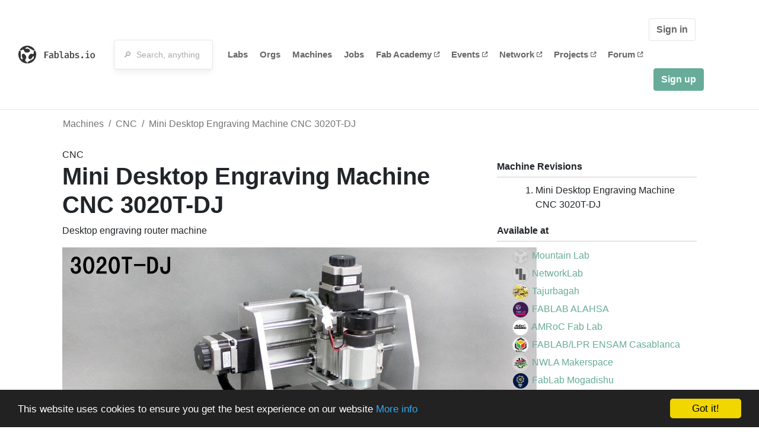

--- FILE ---
content_type: text/html; charset=utf-8
request_url: https://fablabs.io/machines/mini-desktop-engraving-machine-cnc-3020t-dj?locale=ja
body_size: 15025
content:
<!DOCTYPE html>
<html lang='en' xmlns='http://www.w3.org/1999/xhtml' xmlns:fb='http://www.facebook.com/2008/fbml' xmlns:og='http://ogp.me/ns#'>
<head>
<title>Mini Desktop Engraving Machine CNC 3020T-DJ | FabLabs</title>
<base target='_parent'>
<meta charset='utf-8'>
<meta content='width=device-width, initial-scale=1.0, user-scalable=no' name='viewport'>
<meta content='Mini Desktop Engraving Machine CNC 3020T-DJ | FabLabs' property='og:title'>
<meta content='FabLabs.io - The Fab Lab Network' property='og:site_name'>
<meta content='https://fablabs.io/machines/mini-desktop-engraving-machine-cnc-3020t-dj?locale=ja' property='og:url'>
<meta content='https://www.fablabs.io/logo.jpg' property='og:image'>
<meta content='A platform for connecting Fab Labs and their users from around the world.' property='og:description'>
<meta content='1349222175' property='fb:admins'>
<script src="/assets/application-a5ef7dc0daafce7937ac040a70f2218748921d4caefc4d052181fd930d0f070f.js" data-turbolinks-track="true"></script>
<link href='https://fablabs.io/machines/mini-desktop-engraving-machine-cnc-3020t-dj' rel='canonical'>
<link href='https://api.mapbox.com/mapbox.js/v3.0.1/mapbox.css' rel='stylesheet'>
<script src="https://api.mapbox.com/mapbox.js/v3.0.1/mapbox.js"></script>
<!-- Load chartkick + char.js bundle via CDN -->
<script src="https://cdnjs.cloudflare.com/ajax/libs/chartkick/2.3.0/chartkick.js" integrity="sha512-vb5WQQcLnuPF84N6gRb9OBxe9AvY+rb04YwZIf66g7GImHwUv/u/gILQGrHRdW9BLideA5cA4OZbrFyWjswIcA==" crossorigin="anonymous"></script>
<script src="https://cdnjs.cloudflare.com/ajax/libs/Chart.js/2.9.4/Chart.bundle.js" integrity="sha512-zO8oeHCxetPn1Hd9PdDleg5Tw1bAaP0YmNvPY8CwcRyUk7d7/+nyElmFrB6f7vg4f7Fv4sui1mcep8RIEShczg==" crossorigin="anonymous"></script>
<link rel="stylesheet" media="screen" href="//fonts.googleapis.com/css?family=Open+Sans:400|Montserrat" />
<link rel="stylesheet" media="all" href="/assets/application-92f5452be3930d9d18850d57be598dbfde03ddf6b791a6310713d54b0d70546b.css" data-turbolinks-track="true" />
<link href='/humans.txt' rel='author' type='text/plain'>
<meta name="csrf-param" content="authenticity_token" />
<meta name="csrf-token" content="X3c1vmS2dtb6uBiKCwW7LMq-lyYDOjryEA_YxXAxl9ibpXnmBKKFHvc9g0JnQS7RViE-wIPJJ9uiSmJdL3MuIQ" />
<!-- Hotjar Tracking Code for https://fablabs.io/ -->
<script>
  (function(h,o,t,j,a,r){
    h.hj=h.hj||function(){(h.hj.q=h.hj.q||[]).push(arguments)};
      h._hjSettings={hjid:2282890,hjsv:6};
        a=o.getElementsByTagName('head')[0];
        r=o.createElement('script');r.async=1;
        r.src=t+h._hjSettings.hjid+j+h._hjSettings.hjsv;
        a.appendChild(r);
    })(window,document,'https://static.hotjar.com/c/hotjar-','.js?sv=');
</script>

</head>

<body class='production c-machines a-show '>

<nav class='navbar navbar-custom navbar-expand-lg' role='navigation'>
<div class='container-fluid'>
<a class="navbar-brand" href="/"><img alt="fablabs.io" src="/assets/logo-78c5ba6a9895eaf5debdd08d9856b62703ebf0658507f6972742505cb1f75a7b.svg" />
</a><button aria-controls='navbar' aria-expanded='false' aria-label='Toggle navigation' class='mt-0 navbar-toggler' data-target='#navbar' data-toggle='collapse' type='button'>
<i class='fa fa-bars fa-lg'></i>
</button>
<div class='collapse navbar-collapse' id='navbar'>
<form class="navbar-form" action="/search" accept-charset="UTF-8" method="get"><div class='form-group container-fluid mb-0'>
<input type="text" name="query" id="search-box" class="form-control" autocomplete="off" placeholder="🔎  Search, anything" />
<button hidden type='submit'>Search</button>
</div>
</form><ul class='navbar-nav'>
<li class='nav-item'>
<a class="nav-link" href="/labs">Labs</a>
</li>
<li class='nav-item'>
<a class="nav-link" href="/organizations">Orgs</a>
</li>
<li class='nav-item'>
<a class="nav-link" href="/machines">Machines</a>
</li>
<li class='nav-item'>
<a class="nav-link" href="/jobs">Jobs</a>
</li>
<li class='nav-item'>
<a target="_blank" class="nav-link" href="https://fabacademy.org/">Fab&nbsp;Academy
<i class="fa-solid fa-up-right-from-square fa-2xs ml-1" aria-hidden="true"></i>
</a></li>
<li class='nav-item'>
<a target="_blank" class="nav-link" href="https://fabevent.org/">Events
<i class="fa-solid fa-up-right-from-square fa-2xs ml-1" aria-hidden="true"></i>
</a></li>
<li class='nav-item'>
<a target="_blank" class="nav-link" href="https://live.fablabs.io/">Network
<i class="fa-solid fa-up-right-from-square fa-2xs ml-1" aria-hidden="true"></i>
</a></li>
<li class='nav-item'>
<a target="_blank" class="nav-link" href="https://projects.fablabs.io">Projects
<i class="fa-solid fa-up-right-from-square fa-2xs ml-1" aria-hidden="true"></i>
</a></li>
<li class='nav-item'>
<a target="_blank" class="nav-link" href="https://forum.fablabs.io">Forum
<i class="fa-solid fa-up-right-from-square fa-2xs ml-1" aria-hidden="true"></i>
</a></li>
</ul>
<ul class='nav navbar-nav ml-auto'>
<li class='navbar-btn'>
<a class="btn btn-default w-100" href="/signin">Sign in</a>
</li>
<li class='navbar-btn'>
<a class="btn btn-primary w-100" href="/signup">Sign up</a>
</li>
<li class='navbar-btn'></li>
</ul>
</div>
</div>
</nav>

<div id='main'>
<div class='container'>
<div class='row'>
<ol class='breadcrumb'>
<li class='breadcrumb-item'>
<a href="/machines">Machines</a>
</li>
<li class='breadcrumb-item'>
<a href="/machines">CNC</a>
</li>
<li class='breadcrumb-item active'><a href="/machines/mini-desktop-engraving-machine-cnc-3020t-dj">Mini Desktop Engraving Machine CNC 3020T-DJ</a></li>
</ol>

</div>
<div class='row'>
<div class='col-lg-8'>
CNC
<h1>Mini Desktop Engraving Machine CNC 3020T-DJ</h1>
<p>Desktop engraving router machine </p>
<img src="/media/W1siZiIsIjIwMTgvMDEvMTkvMDAvMDYvNDcvNjM0NWVjZjAtZDZhNi00OWU2LWI3ZDctOTFmMmQ4NTMzZjQ5LzUwNTQ1MTQxMF82NDYuanBnIl0sWyJwIiwidGh1bWIiLCI4MDB4ODAwPiJdXQ/505451410_646.jpg?sha=20a3a6506210a0c2" />
</div>
<div class='col-lg-4 side'>
<div class='heading'>Machine Revisions</div>
<ol>
<li>Mini Desktop Engraving Machine CNC 3020T-DJ</li>
</ol>
<div class='heading'>Available at</div>
<ul class='list-unstyled'>
<li>
<img class="avatar tiny" src="/media/W1siZmYiLCJwdWJsaWMvZGVmYXVsdC1sYWItYXZhdGFyLnBuZyJdLFsicCIsInRodW1iIiwiOTB4OTAjIl1d/default-lab-avatar.png?sha=128f970e6eb82921" />
<a href="/labs/mountainlab">Mountain Lab</a>
</li>
<li>
<img class="avatar tiny" src="/media/W1siZiIsIjIwMTgvMDYvMDQvMDIvNTUvMjAvZDBlODk0ZGItMDAwMS00NzIzLWEyYTItNGJlMDc5OTA3MjkyL05MYS0wNC5wbmciXSxbInAiLCJ0aHVtYiIsIjkweDkwIyJdXQ/NLa-04.png?sha=736081141ee400de" />
<a href="/labs/networklab">NetworkLab</a>
</li>
<li>
<img class="avatar tiny" src="/media/W1siZiIsIjIwMTgvMTAvMDMvMTkvMDIvMjUvYzY3NDY0ZGMtMjYxMy00OGZmLTgxNDItNGU1MzY4ZmZkMjkyL3RnLXNxdWFyZS5wbmciXSxbInAiLCJ0aHVtYiIsIjkweDkwIyJdXQ/tg-square.png?sha=0179b4e0d3a8f2f8" />
<a href="/labs/tajurbagah">Tajurbagah</a>
</li>
<li>
<img class="avatar tiny" src="/media/W1siZiIsIjIwMTkvMDEvMzEvMDcvNDEvMDcvM2I5ZmViZTktN2VlNC00YTllLTlkMWYtNTFlNTE1ZGFlODlmL0ZBQkxBQiBJTy5wbmciXSxbInAiLCJ0aHVtYiIsIjkweDkwIyJdXQ/FABLAB%20IO.png?sha=e6d19391ec22264f" />
<a href="/labs/fablabahsa">FABLAB ALAHSA</a>
</li>
<li>
<img class="avatar tiny" src="/media/W1siZiIsIjIwMjAvMDIvMTYvMTcvMTMvNTEvOTZiNjFmMDYtOTQ2Mi00MmEzLWEzODgtNWI0OWFmYjdhM2MzL0ZDREktQU1Sb0Mgc3F1YXJlLmpwZyJdLFsicCIsInRodW1iIiwiOTB4OTAjIl1d/FCDI-AMRoC%20square.jpg?sha=b2ad8b064db3d1c0" />
<a href="/labs/amrocfablab">AMRoC Fab Lab</a>
</li>
<li>
<img class="avatar tiny" src="/media/W1siZiIsIjIwMTkvMTIvMDcvMTMvNDUvNDMvYWE1ZTgwYzItYTNkMy00ZjdhLWFmMGQtYzlhZDg0MDE0OGZjL2xvZ28gTFBSIEVOU0FNIENBU0FCTEFOQ0EucG5nIl0sWyJwIiwidGh1bWIiLCI5MHg5MCMiXV0/logo%20LPR%20ENSAM%20CASABLANCA.png?sha=ee52596c05f35ef5" />
<a href="/labs/fablablprensamcasablanca">FABLAB/LPR ENSAM Casablanca</a>
</li>
<li>
<img class="avatar tiny" src="/media/W1siZiIsIjIwMTkvMDYvMDcvMDQvNTMvMDUvYTRlN2E0YTItNTM5OS00OTgwLWEzY2MtZDZhYTMzZmI1ZGExL05NIExvZ28gdHJhbnMucG5nIl0sWyJwIiwidGh1bWIiLCI5MHg5MCMiXV0/NM%20Logo%20trans.png?sha=11ce5afffed275bd" />
<a href="/labs/nwlamakerspace">NWLA Makerspace</a>
</li>
<li>
<img class="avatar tiny" src="/media/W1siZiIsIjIwMjMvMDEvMTcvMDgvNDEvNTkvMTdmNTU1YmEtM2IzZS00YTdlLTg2NzUtOWZmN2M5NTNkNmY5L1doYXRzQXBwIEltYWdlIDIwMjMtMDEtMTcgYXQgMTEuNDEuMjQuanBlZyJdLFsicCIsInRodW1iIiwiOTB4OTAjIl1d/WhatsApp%20Image%202023-01-17%20at%2011.41.24.jpeg?sha=b232f987e5557304" />
<a href="/labs/FabLabMogadishu">FabLab Mogadishu</a>
</li>
<li>
<img class="avatar tiny" src="/media/W1siZiIsIjIwMjIvMTEvMTYvMDMvMDYvMjEvMDc2YTcwMzgtMDgwNi00NGI1LWI5NzctYWY1NTA1MDZkZjk1L1NhdGFiYXlldl9Vbml2ZXJzaXR5X2xvZ28ucG5nIl0sWyJwIiwidGh1bWIiLCI5MHg5MCMiXV0/Satabayev_University_logo.png?sha=dc57b64a5f84bb66" />
<a href="/labs/KazNRTU">Satbayev University</a>
</li>
<li>
<img class="avatar tiny" src="/media/W1siZiIsIjIwMjMvMDkvMTAvMjMvNTcvMjMvNGRkNWNjZjAtZTRkOS00YWRmLThmMDEtNGVhNjJlYzIxNDMzL0ZBQkxBQi1VTU5HICgxKS5qcGciXSxbInAiLCJ0aHVtYiIsIjkweDkwIyJdXQ/FABLAB-UMNG%20%281%29.jpg?sha=a8c9ce05b20bd273" />
<a href="/labs/FABLABUMNG">FABLAB UMNG</a>
</li>
<li>
<img class="avatar tiny" src="/media/W1siZiIsIjIwMjUvMDQvMTYvMTUvNDkvMDQvZmM1OWVkMWYtOTI1ZS00Y2Q2LTg2YWQtOGU3NzRiYWUyZTBhL3BvZC10YWxrLWxvZ28ucG5nIl0sWyJwIiwidGh1bWIiLCI5MHg5MCMiXV0/pod-talk-logo.png?sha=b8be76b958406f62" />
<a href="/labs/EANlab">EAN Lab</a>
</li>
<li>
<img class="avatar tiny" src="/media/W1siZiIsIjIwMjEvMTAvMjkvMDkvNTAvMjUvZGYwYzRhM2EtN2RlYy00ODIwLWJhZmEtOWYzMjc1NTJhY2Q4L2xvZ29fMzAwX2JsZXUzLnBuZyJdLFsicCIsInRodW1iIiwiOTB4OTAjIl1d/logo_300_bleu3.png?sha=26bad73bf75bd4a5" />
<a href="/labs/FabLabBEN">FabLab BEN</a>
</li>
</ul>
</div>
</div>
<div class='row mt-3'>
<div class='col-lg-12'>
<a class="btn btn-primary" href="/machines/mini-desktop-engraving-machine-cnc-3020t-dj/edit">Edit</a>
</div>
</div>
<div class='row mt-5'>
<div class='col-lg-12'>
<h3>Discuss this Machine on forum.fablabs.io</h3>

      <div id='discourse-comments'></div>
      <script type="text/javascript">
        DiscourseEmbed = { discourseUrl: "https://forum.fablabs.io/",
                          topicId: 6156 };

        (function() {
          var d = document.createElement('script'); d.type = 'text/javascript'; d.async = true;
          d.src = DiscourseEmbed.discourseUrl + 'javascripts/embed.js';
          (document.getElementsByTagName('head')[0] || document.getElementsByTagName('body')[0]).appendChild(d);
        })();
      </script>
    
</div>
</div>
</div>

</div>

    <!-- Begin Cookie Consent plugin by Silktide - http://silktide.com/cookieconsent -->
    <script type="text/javascript">
        window.cookieconsent_options = {"message":"This website uses cookies to ensure you get the best experience on our website","dismiss":"Got it!","learnMore":"More info","link":"/cookie-policy","theme":"dark-bottom"};
    </script>

    <script type="text/javascript" src="//cdnjs.cloudflare.com/ajax/libs/cookieconsent2/1.0.10/cookieconsent.min.js"></script>
    <!-- End Cookie Consent plugin -->
    
<footer>
<div class='container footer-links'>
<div class='row'>
<div class='col-md-4'>
<a href='https://distributeddesign.eu/' target='_blank'><img class="img-fluid" alt="Co-funded by the Creative Europe programme of the European Union" src="/assets/home/DDMP_Logo_EU_large_black-2c3aa7f7ded9e5eb8a33fb5cbd911784881d062599fbaf391912e6d519fa3350.png" /></a>
<br>
<a href='https://fabfoundation.org/' target='_blank'><img alt="Fab Foundation" class="img-fluid mb-3" src="/assets/home/fabfnd-5889231883a71b5cdf0e3d31b34375a00ce9f11ef0f54683e113c60248d3b93c.png" /></a>
<br>
</div>
<div class='col-md-4 mb-3'>
<ul>
<li><a href="/labs">Labs List</a></li>
<li><a href="/labs/map">Labs Map</a></li>
<li><a href="/about">About</a></li>
<li><a target="_blank" href="https://docs.fablabs.io/">API Documentation</a></li>
<li><a target="_blank" href="https://forum.fablabs.io/">Forum</a></li>
<li><a href="http://www.fabfoundation.org">The Fab Foundation</a></li>
<li><a href="/cookie-policy">Cookie Policy</a></li>
<li><a href="/privacy-policy">Privacy Policy</a></li>
<li><a href="/tos">Terms of Service</a></li>
</ul>
<br>
</div>
<div class='col-md-4 mb-3'>
<ul class='locales'>
<li><a href="/machines/mini-desktop-engraving-machine-cnc-3020t-dj?locale=de">Deutsch</a></li>
<li><a href="/machines/mini-desktop-engraving-machine-cnc-3020t-dj?locale=en">English</a></li>
<li><a href="/machines/mini-desktop-engraving-machine-cnc-3020t-dj?locale=es">Español</a></li>
<li><a href="/machines/mini-desktop-engraving-machine-cnc-3020t-dj?locale=fr">Français</a></li>
<li><a href="/machines/mini-desktop-engraving-machine-cnc-3020t-dj?locale=it">Italiano</a></li>
<li><a href="/machines/mini-desktop-engraving-machine-cnc-3020t-dj?locale=nl">Nederlands</a></li>
<li><a href="/machines/mini-desktop-engraving-machine-cnc-3020t-dj?locale=pt">Português</a></li>
<li><a class="text-primary" href="/machines/mini-desktop-engraving-machine-cnc-3020t-dj?locale=ja">日本語</a></li>
</ul>
</div>
</div>
</div>
</footer>
<!-- Global site tag (gtag.js) - Google Analytics -->
<script async src="https://www.googletagmanager.com/gtag/js?id=G-09ZXL8GBRW"></script>
<script>
  window.dataLayer = window.dataLayer || [];
  function gtag(){dataLayer.push(arguments);}
  gtag('js', new Date());
  gtag('config', 'G-09ZXL8GBRW');
</script>

<div aria-labelledby='How can we help you?' class='modal fade' id='get-help-text' role='dialog' tabindex='-1'>
<div class='modal-dialog' role='document'>
<div class='modal-content'>
<div class='modal-header'>
<h4 class='modal-title'>How can we help you?</h4>
<button aria-label='Close' class='close' data-dismiss='modal' type='button'>
<span aria-hidden='true'>×</span>
</button>
</div>
<div class='modal-body'>
<h5>Welcome to fablabs.io!</h5>
<p>
Here are few suggestions about how we can help you and how you can participate
and talk with us if you have any question or problem regarding the Fablabs.io
platform.
</p>
<hr>
<h5>Discuss with the community</h5>
<p>
You can ask for support to the administrators and the whole community
in the Fablabs.io Discuss section within the
<a href='https://forum.fablabs.io/c/site-feedback'>Site feedback category</a>.
<a href='https://forum.fablabs.io/c/site-feedback'>Site feedback category</a>
we would also love to hear your ideas and suggestions regarding Fablabs.io,
its features, development, how it works and how we can improve it.
</p>
<a class='button' href='https://forum.fablabs.io/c/site-feedback'>Discuss with the community</a>
<hr>
<h5>Help with the technical development on GitHub</h5>
<p>
If you have instead messages regarding the technical development or bugs
of the platform, we would ask you to discuss these on the Fablabs.io repositories
on GitHub (Fablabs.io is free/open source software!) at
<a href='https://github.com/fablabbcn/fablabs'>https://github.com/fablabbcn/fablabs</a>.
</p>
<a class='button' href='https://github.com/fablabbcn/fablabs'>Join the development</a>
<hr>
<h5>E-mail the administrators</h5>
<p>
If you need instead to contact the administrators of Fablabs.io, please
write to
<a href='mailto:webmasters@fablabs.io'>webmasters@fablabs.io</a>.
</p>
<a class='button' href='mailto:webmasters@fablabs.io'>Write an e-mail to the administrators</a>
</div>
</div>
</div>
</div>
<button class='get-help btn btn-primary btn-sm' data-target='#get-help-text' data-toggle='modal' type='button'>
<i class="fa-regular fa-circle-question" aria-hidden="true"></i>
Get help
</button>


</body>
</html>
